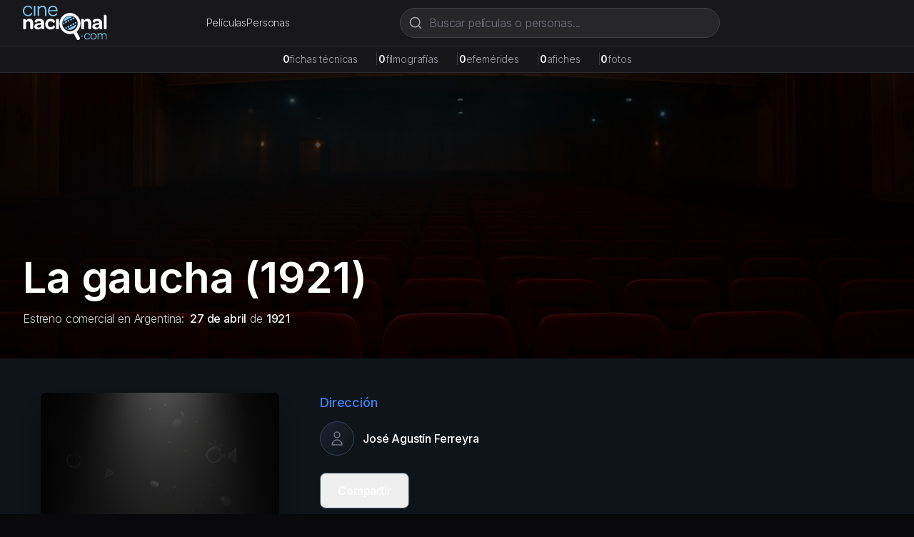

--- FILE ---
content_type: text/html; charset=utf-8
request_url: https://cinenacional.com/pelicula/la-gaucha
body_size: 7885
content:
<!DOCTYPE html><html lang="es"><head><meta charSet="utf-8"/><meta name="viewport" content="width=device-width, initial-scale=1"/><link rel="preload" as="image" href="/images/logo.svg" fetchPriority="high"/><link rel="preload" as="image" href="/images/poster-placeholder-dark.jpg"/><link rel="stylesheet" href="/_next/static/css/255eaa27c5b904f7.css" data-precedence="next"/><link rel="stylesheet" href="/_next/static/css/5a6571e34e52ad94.css" data-precedence="next"/><link rel="preload" as="script" fetchPriority="low" href="/_next/static/chunks/webpack-4e55f3979d859da2.js"/><script src="/_next/static/chunks/fd9d1056-38142047babd2fde.js" async=""></script><script src="/_next/static/chunks/2117-fcb3f38d54d53aac.js" async=""></script><script src="/_next/static/chunks/main-app-31c7029f623b0a9f.js" async=""></script><script src="/_next/static/chunks/2972-1dd9890ceb0b21b2.js" async=""></script><script src="/_next/static/chunks/9064-9ece3573b1fec6cd.js" async=""></script><script src="/_next/static/chunks/3145-d6c312f5759e1c15.js" async=""></script><script src="/_next/static/chunks/3893-6a9806fead608f15.js" async=""></script><script src="/_next/static/chunks/app/(site)/layout-22cb561b4d36e715.js" async=""></script><script async="" src="https://pagead2.googlesyndication.com/pagead/js/adsbygoogle.js?client=ca-pub-4540700730503978" crossorigin="anonymous"></script><script src="/_next/static/chunks/7119-8d85acef9921a94c.js" async=""></script><script src="/_next/static/chunks/8886-f21e938ae891129e.js" async=""></script><script src="/_next/static/chunks/3405-dcbe059eb0643846.js" async=""></script><script src="/_next/static/chunks/app/(site)/pelicula/%5Bslug%5D/page-9a64f5df544b8124.js" async=""></script><link rel="preload" href="https://www.googletagmanager.com/gtag/js?id=G-5SGTLPHYYX" as="script"/><title>La gaucha (1921) - cinenacional.com</title><meta name="description" content="La gaucha (1921). Película argentina."/><meta name="keywords" content="La gaucha, cine argentino, película argentina"/><meta name="robots" content="index, follow"/><meta name="googlebot" content="index, follow, max-video-preview:-1, max-image-preview:large, max-snippet:-1"/><meta name="google-adsense-account" content="ca-pub-4540700730503978"/><meta property="og:title" content="La gaucha"/><meta property="og:description" content="La gaucha (1921). Película argentina."/><meta property="og:type" content="video.movie"/><meta name="twitter:card" content="summary_large_image"/><meta name="twitter:title" content="La gaucha"/><meta name="twitter:description" content="La gaucha (1921). Película argentina."/><link rel="icon" href="/favicon.ico" sizes="48x48"/><link rel="icon" href="/favicon.svg" type="image/svg+xml"/><link rel="icon" href="/favicon-16x16.png" sizes="16x16" type="image/png"/><link rel="icon" href="/favicon-32x32.png" sizes="32x32" type="image/png"/><link rel="apple-touch-icon" href="/apple-touch-icon.png" sizes="180x180" type="image/png"/><meta name="next-size-adjust"/><script src="/_next/static/chunks/polyfills-42372ed130431b0a.js" noModule=""></script></head><body><html lang="es" class="h-full __variable_0fc2d1 __variable_13cef7"><head></head><body class="__className_0fc2d1 min-h-full flex flex-col bg-zinc-950 text-white"><header class="bg-zinc-900 border-b border-zinc-800 sticky top-0 z-40"><div class="max-w-7xl mx-auto px-4 sm:px-6 lg:px-8"><div class="flex items-center justify-between h-16 gap-4"><a class="flex items-center space-x-2 flex-shrink-0" href="/"><img alt="cinenacional.com" fetchPriority="high" width="180" height="40" decoding="async" data-nimg="1" class="h-10 sm:h-12 w-auto" style="color:transparent" src="/images/logo.svg"/></a><nav class="hidden sm:flex items-center gap-6"><a class="text-sm text-zinc-300 hover:text-white transition-colors" href="/listados/peliculas">Películas</a><a class="text-sm text-zinc-300 hover:text-white transition-colors" href="/listados/personas">Personas</a></nav><div class="hidden md:block flex-1 max-w-2xl mx-4"><div class="relative flex-1 max-w-md"><form><div class="relative"><svg xmlns="http://www.w3.org/2000/svg" width="24" height="24" viewBox="0 0 24 24" fill="none" stroke="currentColor" stroke-width="2" stroke-linecap="round" stroke-linejoin="round" class="lucide lucide-search absolute left-3 top-1/2 transform -translate-y-1/2 w-5 h-5 text-zinc-400 pointer-events-none" aria-hidden="true"><path d="m21 21-4.34-4.34"></path><circle cx="11" cy="11" r="8"></circle></svg><input type="text" placeholder="Buscar películas o personas..." class="w-full pl-10 pr-10 py-2 bg-zinc-800 border border-zinc-700 rounded-full text-white placeholder-zinc-500 focus:outline-none focus:ring-2 focus:ring-zinc-500 focus:border-transparent focus:bg-zinc-700 transition-all" value=""/></div></form></div></div></div><div class="md:hidden pb-3"><div class="relative flex-1 max-w-md"><form><div class="relative"><svg xmlns="http://www.w3.org/2000/svg" width="24" height="24" viewBox="0 0 24 24" fill="none" stroke="currentColor" stroke-width="2" stroke-linecap="round" stroke-linejoin="round" class="lucide lucide-search absolute left-3 top-1/2 transform -translate-y-1/2 w-5 h-5 text-zinc-400 pointer-events-none" aria-hidden="true"><path d="m21 21-4.34-4.34"></path><circle cx="11" cy="11" r="8"></circle></svg><input type="text" placeholder="Buscar películas o personas..." class="w-full pl-10 pr-10 py-2 bg-zinc-800 border border-zinc-700 rounded-full text-white placeholder-zinc-500 focus:outline-none focus:ring-2 focus:ring-zinc-500 focus:border-transparent focus:bg-zinc-700 transition-all" value=""/></div></form></div></div><nav class="sm:hidden flex items-center justify-center gap-6 pb-3"><a class="text-sm text-zinc-300 hover:text-white transition-colors" href="/listados/peliculas">Películas</a><a class="text-sm text-zinc-300 hover:text-white transition-colors" href="/listados/personas">Personas</a></nav></div></header><div class="bg-zinc-800/50 border-b border-zinc-700/50 relative z-30"><div class="max-w-7xl mx-auto px-4 sm:px-6 lg:px-8 py-2"><div class="flex flex-wrap items-center justify-center gap-3 sm:gap-6 text-xs sm:text-sm"><div class="flex items-baseline gap-1"><span class="font-semibold text-white">0</span><span class="text-zinc-400">fichas técnicas</span><span class="hidden sm:inline ml-6 text-zinc-700">|</span></div><div class="flex items-baseline gap-1"><span class="font-semibold text-white">0</span><span class="text-zinc-400">filmografías</span><span class="hidden sm:inline ml-6 text-zinc-700">|</span></div><div class="flex items-baseline gap-1"><span class="font-semibold text-white">0</span><span class="text-zinc-400">efemérides</span><span class="hidden sm:inline ml-6 text-zinc-700">|</span></div><div class="flex items-baseline gap-1"><span class="font-semibold text-white">0</span><span class="text-zinc-400">afiches</span><span class="hidden sm:inline ml-6 text-zinc-700">|</span></div><div class="flex items-baseline gap-1"><span class="font-semibold text-white">0</span><span class="text-zinc-400">fotos</span></div></div></div></div><main class="flex-grow"><!--$--><div class="bg-cine-dark text-white min-h-screen"><div class="relative min-h-[400px] overflow-hidden bg-[#0f1419]"><div class="relative flex items-center justify-center"><div class="w-full h-[400px] bg-cover bg-center" style="background-image:url(/images/background-placeholder.jpg);filter:brightness(0.3)"></div></div><div class="absolute bottom-0 left-0 right-0 z-10"><div class="max-w-7xl mx-auto px-4 sm:px-6 lg:px-8 pb-8 w-full"><h1 class="text-4xl md:text-5xl lg:text-6xl font-bold text-white mb-4 drop-shadow-lg">La gaucha<!-- --> (1921)</h1><p class="text-gray-300 mb-3 drop-shadow-md">Estreno comercial en Argentina:<a class="font-medium ml-2 text-gray-100 hover:text-cine-accent transition-colors" href="/efemerides/04-27">27 de abril</a><span> de </span><a class="font-medium text-gray-100 hover:text-cine-accent transition-colors" href="/listados/estrenos?period=1920s&amp;year=1921">1921</a></p><div class="flex flex-wrap items-center gap-4 text-gray-300 drop-shadow-md"></div></div></div></div><div class="bg-cine-dark"><div class="max-w-7xl mx-auto px-4 sm:px-6 lg:px-8 py-12"><div class="grid grid-cols-1 lg:grid-cols-3 gap-8"><div class="lg:col-span-1"><div class="flex justify-center"><div class="relative inline-block"><img src="/images/poster-placeholder-dark.jpg" alt="Poster de La gaucha" class="h-[500px] w-auto rounded-lg poster-shadow" style="filter:brightness(0.4)"/><div class="absolute bottom-4 right-4"><p class="text-gray-400/60 text-xs font-light tracking-wide">Afiche no disponible</p></div></div></div></div><div class="lg:col-span-2"><div class="space-y-6"><div class="flex flex-wrap gap-4"><button class="border border-gray-600 hover:border-cine-accent px-6 py-3 rounded-lg font-medium transition-colors text-white">Compartir</button></div></div></div></div></div></div><div class="max-w-7xl mx-auto px-4 sm:px-6 lg:px-8 py-12"><div class="grid grid-cols-1 lg:grid-cols-3 gap-8"><div class="lg:col-span-2"><h2 class="serif-heading text-2xl mb-6 text-white">Reparto y Equipo</h2><div class="mb-8"><h3 class="text-lg font-medium mb-4 text-cine-accent">Reparto Principal</h3><div class="grid grid-cols-2 md:grid-cols-3 gap-4"><div class="text-center"><a class="block group" href="/persona/lidia-liss"><div class="w-20 h-20 rounded-full person-placeholder mx-auto mb-2 group-hover:ring-2 group-hover:ring-cine-accent transition-all"><svg class="w-8 h-8 text-gray-500" fill="none" stroke="currentColor" viewBox="0 0 24 24"><path stroke-linecap="round" stroke-linejoin="round" stroke-width="1.5" d="M16 7a4 4 0 11-8 0 4 4 0 018 0zM12 14a7 7 0 00-7 7h14a7 7 0 00-7-7z"></path></svg></div><p class="font-medium text-white group-hover:text-cine-accent transition-colors">Lidia Liss</p></a><p class="text-sm text-gray-400">Marga, la gaucha</p></div><div class="text-center"><a class="block group" href="/persona/elena-guido"><div class="w-20 h-20 rounded-full person-placeholder mx-auto mb-2 group-hover:ring-2 group-hover:ring-cine-accent transition-all"><svg class="w-8 h-8 text-gray-500" fill="none" stroke="currentColor" viewBox="0 0 24 24"><path stroke-linecap="round" stroke-linejoin="round" stroke-width="1.5" d="M16 7a4 4 0 11-8 0 4 4 0 018 0zM12 14a7 7 0 00-7 7h14a7 7 0 00-7-7z"></path></svg></div><p class="font-medium text-white group-hover:text-cine-accent transition-colors">Elena Guido</p></a><p class="text-sm text-gray-400">Justiniana, la malquerida</p></div><div class="text-center"><a class="block group" href="/persona/elsa-rey"><div class="w-20 h-20 rounded-full person-placeholder mx-auto mb-2 group-hover:ring-2 group-hover:ring-cine-accent transition-all"><svg class="w-8 h-8 text-gray-500" fill="none" stroke="currentColor" viewBox="0 0 24 24"><path stroke-linecap="round" stroke-linejoin="round" stroke-width="1.5" d="M16 7a4 4 0 11-8 0 4 4 0 018 0zM12 14a7 7 0 00-7 7h14a7 7 0 00-7-7z"></path></svg></div><p class="font-medium text-white group-hover:text-cine-accent transition-colors">Elsa Rey</p></a><p class="text-sm text-gray-400">Rosita, la hija del capataz</p></div></div><div class="mt-6"><button class="text-cine-accent hover:text-blue-300 font-medium transition-colors flex items-center space-x-2"><span>Ver reparto completo (10 más)</span><svg class="w-4 h-4 transition-transform duration-200 " fill="none" stroke="currentColor" viewBox="0 0 24 24"><path stroke-linecap="round" stroke-linejoin="round" stroke-width="2" d="M19 9l-7 7-7-7"></path></svg></button></div></div><div><h3 class="text-lg font-medium mb-4 text-cine-accent">Equipo Técnico</h3><div class="grid grid-cols-1 md:grid-cols-2 gap-8 text-sm"><div class="space-y-4"><div><div><h4 class="text-gray-400 font-medium mb-2">Dirección</h4><div class="ml-4 space-y-1"><div class="flex flex-wrap items-baseline"><a class="text-white hover:text-cine-accent transition-colors" href="/persona/jose-agustin-ferreyra">José Agustín Ferreyra</a></div></div></div> </div><div><div><h4 class="text-gray-400 font-medium mb-2">Guión</h4><div class="ml-4 space-y-1"><div class="flex flex-wrap items-baseline"><a class="text-white hover:text-cine-accent transition-colors" href="/persona/jose-agustin-ferreyra">José Agustín Ferreyra</a></div><div class="flex flex-wrap items-baseline"><a class="text-white hover:text-cine-accent transition-colors" href="/persona/leopoldo-torres-rios">Leopoldo Torres Ríos</a></div></div></div> </div></div><div class="space-y-4"><div><div><h4 class="text-gray-400 font-medium mb-2">Dirección de Fotografía</h4><div class="ml-4 space-y-1"><div class="flex flex-wrap items-baseline"><a class="text-white hover:text-cine-accent transition-colors" href="/persona/roque-funes">Roque Funes</a></div></div></div> </div></div></div><div class="mt-6"><button class="text-cine-accent hover:text-blue-300 font-medium transition-colors flex items-center space-x-2"><span>Ver equipo técnico completo</span><svg class="w-4 h-4 transition-transform duration-200 " fill="none" stroke="currentColor" viewBox="0 0 24 24"><path stroke-linecap="round" stroke-linejoin="round" stroke-width="2" d="M19 9l-7 7-7-7"></path></svg></button></div></div></div><div class="lg:col-span-1"><div class="glass-effect rounded-lg p-6 space-y-6"><div><h3 class="text-lg font-medium mb-4 text-cine-accent">Información</h3><div class="space-y-3 text-sm"><div class="flex items-start"><span class="text-gray-400 w-32 flex-shrink-0">Año de producción:</span><span class="ml-2 text-white">1921</span></div><div class="flex justify-end mt-4 pt-3 border-t border-gray-700"><span class="ml-2 text-white">Blanco y Negro | Muda</span></div></div></div></div></div></div></div><div class="border-t border-gray-800"><div class="max-w-7xl mx-auto px-4 sm:px-6 lg:px-8 py-8"><p class="text-sm text-gray-500 mb-4">También te puede interesar</p></div></div></div><!--/$--></main><footer class="bg-zinc-900 border-t border-zinc-800 mt-auto"><div class="container mx-auto px-4 py-12"><div class="grid grid-cols-1 md:grid-cols-4 gap-8"><div class="col-span-1 md:col-span-4 text-center md:text-left"><a class="flex items-center space-x-2 text-white mb-4 justify-center md:justify-start" href="/"><img alt="cinenacional.com" fetchPriority="high" width="180" height="40" decoding="async" data-nimg="1" class="h-10 sm:h-12 w-auto" style="color:transparent" src="/images/logo.svg"/></a><p class="text-gray-400 text-sm mb-4">La base de datos más completa del cine argentino.</p><div class="flex space-x-4 justify-center md:justify-start"><a href="https://x.com/cinenacional" class="text-gray-400 hover:text-white transition-colors"><svg xmlns="http://www.w3.org/2000/svg" width="24" height="24" viewBox="0 0 24 24" fill="none" stroke="currentColor" stroke-width="2" stroke-linecap="round" stroke-linejoin="round" class="lucide lucide-x w-5 h-5" aria-hidden="true"><path d="M18 6 6 18"></path><path d="m6 6 12 12"></path></svg></a><a href="https://instagram.com/cinenacional" class="text-gray-400 hover:text-white transition-colors"><svg stroke="currentColor" fill="currentColor" stroke-width="0" viewBox="0 0 448 512" class="w-5 h-5" height="1em" width="1em" xmlns="http://www.w3.org/2000/svg"><path d="M224.1 141c-63.6 0-114.9 51.3-114.9 114.9s51.3 114.9 114.9 114.9S339 319.5 339 255.9 287.7 141 224.1 141zm0 189.6c-41.1 0-74.7-33.5-74.7-74.7s33.5-74.7 74.7-74.7 74.7 33.5 74.7 74.7-33.6 74.7-74.7 74.7zm146.4-194.3c0 14.9-12 26.8-26.8 26.8-14.9 0-26.8-12-26.8-26.8s12-26.8 26.8-26.8 26.8 12 26.8 26.8zm76.1 27.2c-1.7-35.9-9.9-67.7-36.2-93.9-26.2-26.2-58-34.4-93.9-36.2-37-2.1-147.9-2.1-184.9 0-35.8 1.7-67.6 9.9-93.9 36.1s-34.4 58-36.2 93.9c-2.1 37-2.1 147.9 0 184.9 1.7 35.9 9.9 67.7 36.2 93.9s58 34.4 93.9 36.2c37 2.1 147.9 2.1 184.9 0 35.9-1.7 67.7-9.9 93.9-36.2 26.2-26.2 34.4-58 36.2-93.9 2.1-37 2.1-147.8 0-184.8zM398.8 388c-7.8 19.6-22.9 34.7-42.6 42.6-29.5 11.7-99.5 9-132.1 9s-102.7 2.6-132.1-9c-19.6-7.8-34.7-22.9-42.6-42.6-11.7-29.5-9-99.5-9-132.1s-2.6-102.7 9-132.1c7.8-19.6 22.9-34.7 42.6-42.6 29.5-11.7 99.5-9 132.1-9s102.7-2.6 132.1 9c19.6 7.8 34.7 22.9 42.6 42.6 11.7 29.5 9 99.5 9 132.1s2.7 102.7-9 132.1z"></path></svg></a><a href="/cdn-cgi/l/email-protection#5e373038311e3d37303b303f3d3731303f32703d3133" class="text-gray-400 hover:text-white transition-colors"><svg xmlns="http://www.w3.org/2000/svg" width="24" height="24" viewBox="0 0 24 24" fill="none" stroke="currentColor" stroke-width="2" stroke-linecap="round" stroke-linejoin="round" class="lucide lucide-mail w-5 h-5" aria-hidden="true"><path d="m22 7-8.991 5.727a2 2 0 0 1-2.009 0L2 7"></path><rect x="2" y="4" width="20" height="16" rx="2"></rect></svg></a></div></div></div><div class="border-t border-zinc-800 mt-8 pt-8 text-center"><p class="text-gray-400 text-sm">© <!-- -->2026<!-- --> cinenacional.com. Todos los derechos reservados.</p></div></div></footer><div id="_rht_toaster" style="position:fixed;z-index:9999;top:16px;left:16px;right:16px;bottom:16px;pointer-events:none"></div><script data-cfasync="false" src="/cdn-cgi/scripts/5c5dd728/cloudflare-static/email-decode.min.js"></script><script src="/_next/static/chunks/webpack-4e55f3979d859da2.js" async=""></script></body></html><script>(self.__next_f=self.__next_f||[]).push([0]);self.__next_f.push([2,null])</script><script>self.__next_f.push([1,"1:HL[\"/_next/static/css/255eaa27c5b904f7.css\",\"style\"]\n2:HL[\"/_next/static/media/c7b4fd33734710f7-s.p.woff2\",\"font\",{\"crossOrigin\":\"\",\"type\":\"font/woff2\"}]\n3:HL[\"/_next/static/media/e400baae650c21fc-s.p.woff2\",\"font\",{\"crossOrigin\":\"\",\"type\":\"font/woff2\"}]\n4:HL[\"/_next/static/media/e4af272ccee01ff0-s.p.woff2\",\"font\",{\"crossOrigin\":\"\",\"type\":\"font/woff2\"}]\n5:HL[\"/_next/static/media/f388ce6667079c43-s.p.woff2\",\"font\",{\"crossOrigin\":\"\",\"type\":\"font/woff2\"}]\n6:HL[\"/_next/static/media/fc624604eae89eb3-s.p.woff2\",\"font\",{\"crossOrigin\":\"\",\"type\":\"font/woff2\"}]\n7:HL[\"/_next/static/css/5a6571e34e52ad94.css\",\"style\"]\n"])</script><script>self.__next_f.push([1,"8:I[2846,[],\"\"]\nb:I[4707,[],\"\"]\nd:I[6423,[],\"\"]\ne:I[8003,[\"2972\",\"static/chunks/2972-1dd9890ceb0b21b2.js\",\"9064\",\"static/chunks/9064-9ece3573b1fec6cd.js\",\"3145\",\"static/chunks/3145-d6c312f5759e1c15.js\",\"3893\",\"static/chunks/3893-6a9806fead608f15.js\",\"7457\",\"static/chunks/app/(site)/layout-22cb561b4d36e715.js\"],\"\"]\nf:I[3293,[\"2972\",\"static/chunks/2972-1dd9890ceb0b21b2.js\",\"9064\",\"static/chunks/9064-9ece3573b1fec6cd.js\",\"3145\",\"static/chunks/3145-d6c312f5759e1c15.js\",\"3893\",\"static/chunks/3893-6a9806fead608f15.js\",\"7457\",\"static/chunks/app/(site)/layout-22cb561b4d36e715.js\"],\"default\"]\n10:I[2354,[\"2972\",\"static/chunks/2972-1dd9890ceb0b21b2.js\",\"9064\",\"static/chunks/9064-9ece3573b1fec6cd.js\",\"3145\",\"static/chunks/3145-d6c312f5759e1c15.js\",\"3893\",\"static/chunks/3893-6a9806fead608f15.js\",\"7457\",\"static/chunks/app/(site)/layout-22cb561b4d36e715.js\"],\"default\"]\n11:I[1693,[\"2972\",\"static/chunks/2972-1dd9890ceb0b21b2.js\",\"9064\",\"static/chunks/9064-9ece3573b1fec6cd.js\",\"3145\",\"static/chunks/3145-d6c312f5759e1c15.js\",\"3893\",\"static/chunks/3893-6a9806fead608f15.js\",\"7457\",\"static/chunks/app/(site)/layout-22cb561b4d36e715.js\"],\"default\"]\n12:I[2972,[\"2972\",\"static/chunks/2972-1dd9890ceb0b21b2.js\",\"9064\",\"static/chunks/9064-9ece3573b1fec6cd.js\",\"3145\",\"static/chunks/3145-d6c312f5759e1c15.js\",\"3893\",\"static/chunks/3893-6a9806fead608f15.js\",\"7457\",\"static/chunks/app/(site)/layout-22cb561b4d36e715.js\"],\"\"]\n13:I[5878,[\"2972\",\"static/chunks/2972-1dd9890ceb0b21b2.js\",\"9064\",\"static/chunks/9064-9ece3573b1fec6cd.js\",\"3145\",\"static/chunks/3145-d6c312f5759e1c15.js\",\"3893\",\"static/chunks/3893-6a9806fead608f15.js\",\"7457\",\"static/chunks/app/(site)/layout-22cb561b4d36e715.js\"],\"Image\"]\n14:I[9064,[\"2972\",\"static/chunks/2972-1dd9890ceb0b21b2.js\",\"9064\",\"static/chunks/9064-9ece3573b1fec6cd.js\",\"3145\",\"static/chunks/3145-d6c312f5759e1c15.js\",\"3893\",\"static/chunks/3893-6a9806fead608f15.js\",\"7457\",\"static/chunks/app/(site)/layout-22cb561b4d36e715.js\"],\"Toaster\"]\n1a:I[1060,[],\"\"]\nc:[\"slug\",\"la-gaucha\",\"d\"]\n15:{\"fontFamily\":\"system-ui,\\\"Segoe UI\\\",R"])</script><script>self.__next_f.push([1,"oboto,Helvetica,Arial,sans-serif,\\\"Apple Color Emoji\\\",\\\"Segoe UI Emoji\\\"\",\"height\":\"100vh\",\"textAlign\":\"center\",\"display\":\"flex\",\"flexDirection\":\"column\",\"alignItems\":\"center\",\"justifyContent\":\"center\"}\n16:{\"display\":\"inline-block\",\"margin\":\"0 20px 0 0\",\"padding\":\"0 23px 0 0\",\"fontSize\":24,\"fontWeight\":500,\"verticalAlign\":\"top\",\"lineHeight\":\"49px\"}\n17:{\"display\":\"inline-block\"}\n18:{\"fontSize\":14,\"fontWeight\":400,\"lineHeight\":\"49px\",\"margin\":0}\n1b:[]\n"])</script><script>self.__next_f.push([1,"0:[\"$\",\"$L8\",null,{\"buildId\":\"2QWckv_AxhQuAzW4ibGUu\",\"assetPrefix\":\"\",\"urlParts\":[\"\",\"pelicula\",\"la-gaucha\"],\"initialTree\":[\"\",{\"children\":[\"(site)\",{\"children\":[\"pelicula\",{\"children\":[[\"slug\",\"la-gaucha\",\"d\"],{\"children\":[\"__PAGE__\",{}]}]}]}]},\"$undefined\",\"$undefined\",true],\"initialSeedData\":[\"\",{\"children\":[\"(site)\",{\"children\":[\"pelicula\",{\"children\":[[\"slug\",\"la-gaucha\",\"d\"],{\"children\":[\"__PAGE__\",{},[[\"$L9\",\"$La\",null],null],null]},[null,[\"$\",\"$Lb\",null,{\"parallelRouterKey\":\"children\",\"segmentPath\":[\"children\",\"(site)\",\"children\",\"pelicula\",\"children\",\"$c\",\"children\"],\"error\":\"$undefined\",\"errorStyles\":\"$undefined\",\"errorScripts\":\"$undefined\",\"template\":[\"$\",\"$Ld\",null,{}],\"templateStyles\":\"$undefined\",\"templateScripts\":\"$undefined\",\"notFound\":\"$undefined\",\"notFoundStyles\":\"$undefined\"}]],[[\"$\",\"div\",null,{\"className\":\"bg-gray-900 text-white min-h-screen flex items-center justify-center\",\"children\":[\"$\",\"div\",null,{\"className\":\"text-center\",\"children\":[[\"$\",\"div\",null,{\"className\":\"animate-spin rounded-full h-12 w-12 border-b-2 border-blue-400 mx-auto\"}],[\"$\",\"p\",null,{\"className\":\"mt-4 text-gray-400\",\"children\":\"Cargando...\"}]]}]}],[],[]]]},[null,[\"$\",\"$Lb\",null,{\"parallelRouterKey\":\"children\",\"segmentPath\":[\"children\",\"(site)\",\"children\",\"pelicula\",\"children\"],\"error\":\"$undefined\",\"errorStyles\":\"$undefined\",\"errorScripts\":\"$undefined\",\"template\":[\"$\",\"$Ld\",null,{}],\"templateStyles\":\"$undefined\",\"templateScripts\":\"$undefined\",\"notFound\":\"$undefined\",\"notFoundStyles\":\"$undefined\"}]],null]},[[[[\"$\",\"link\",\"0\",{\"rel\":\"stylesheet\",\"href\":\"/_next/static/css/5a6571e34e52ad94.css\",\"precedence\":\"next\",\"crossOrigin\":\"$undefined\"}]],[\"$\",\"html\",null,{\"lang\":\"es\",\"className\":\"h-full __variable_0fc2d1 __variable_13cef7\",\"children\":[[\"$\",\"head\",null,{\"children\":[\"$\",\"script\",null,{\"async\":true,\"src\":\"https://pagead2.googlesyndication.com/pagead/js/adsbygoogle.js?client=ca-pub-4540700730503978\",\"crossOrigin\":\"anonymous\"}]}],[\"$\",\"body\",null,{\"className\":\"__className_0fc2d1 min-h-full flex flex-col bg-zinc-950 text-white\",\"children\":[[[\"$\",\"$Le\",null,{\"src\":\"https://www.googletagmanager.com/gtag/js?id=G-5SGTLPHYYX\",\"strategy\":\"afterInteractive\"}],[\"$\",\"$Le\",null,{\"id\":\"google-analytics\",\"strategy\":\"afterInteractive\",\"children\":\"\\n                window.dataLayer = window.dataLayer || [];\\n                function gtag(){dataLayer.push(arguments);}\\n                gtag('js', new Date());\\n                gtag('config', 'G-5SGTLPHYYX', {\\n                  page_path: window.location.pathname,\\n                });\\n              \"}]],[\"$\",\"$Lf\",null,{}],[\"$\",\"$L10\",null,{}],[\"$\",\"$L11\",null,{}],[\"$\",\"main\",null,{\"className\":\"flex-grow\",\"children\":[\"$\",\"$Lb\",null,{\"parallelRouterKey\":\"children\",\"segmentPath\":[\"children\",\"(site)\",\"children\"],\"error\":\"$undefined\",\"errorStyles\":\"$undefined\",\"errorScripts\":\"$undefined\",\"template\":[\"$\",\"$Ld\",null,{}],\"templateStyles\":\"$undefined\",\"templateScripts\":\"$undefined\",\"notFound\":[[\"$\",\"title\",null,{\"children\":\"404: This page could not be found.\"}],[\"$\",\"div\",null,{\"style\":{\"fontFamily\":\"system-ui,\\\"Segoe UI\\\",Roboto,Helvetica,Arial,sans-serif,\\\"Apple Color Emoji\\\",\\\"Segoe UI Emoji\\\"\",\"height\":\"100vh\",\"textAlign\":\"center\",\"display\":\"flex\",\"flexDirection\":\"column\",\"alignItems\":\"center\",\"justifyContent\":\"center\"},\"children\":[\"$\",\"div\",null,{\"children\":[[\"$\",\"style\",null,{\"dangerouslySetInnerHTML\":{\"__html\":\"body{color:#000;background:#fff;margin:0}.next-error-h1{border-right:1px solid rgba(0,0,0,.3)}@media (prefers-color-scheme:dark){body{color:#fff;background:#000}.next-error-h1{border-right:1px solid rgba(255,255,255,.3)}}\"}}],[\"$\",\"h1\",null,{\"className\":\"next-error-h1\",\"style\":{\"display\":\"inline-block\",\"margin\":\"0 20px 0 0\",\"padding\":\"0 23px 0 0\",\"fontSize\":24,\"fontWeight\":500,\"verticalAlign\":\"top\",\"lineHeight\":\"49px\"},\"children\":\"404\"}],[\"$\",\"div\",null,{\"style\":{\"display\":\"inline-block\"},\"children\":[\"$\",\"h2\",null,{\"style\":{\"fontSize\":14,\"fontWeight\":400,\"lineHeight\":\"49px\",\"margin\":0},\"children\":\"This page could not be found.\"}]}]]}]}]],\"notFoundStyles\":[]}]}],[\"$\",\"footer\",null,{\"className\":\"bg-zinc-900 border-t border-zinc-800 mt-auto\",\"children\":[\"$\",\"div\",null,{\"className\":\"container mx-auto px-4 py-12\",\"children\":[[\"$\",\"div\",null,{\"className\":\"grid grid-cols-1 md:grid-cols-4 gap-8\",\"children\":[\"$\",\"div\",null,{\"className\":\"col-span-1 md:col-span-4 text-center md:text-left\",\"children\":[[\"$\",\"$L12\",null,{\"href\":\"/\",\"className\":\"flex items-center space-x-2 text-white mb-4 justify-center md:justify-start\",\"children\":[\"$\",\"$L13\",null,{\"src\":\"/images/logo.svg\",\"alt\":\"cinenacional.com\",\"width\":180,\"height\":40,\"className\":\"h-10 sm:h-12 w-auto\",\"priority\":true}]}],[\"$\",\"p\",null,{\"className\":\"text-gray-400 text-sm mb-4\",\"children\":\"La base de datos más completa del cine argentino.\"}],[\"$\",\"div\",null,{\"className\":\"flex space-x-4 justify-center md:justify-start\",\"children\":[[\"$\",\"a\",null,{\"href\":\"https://x.com/cinenacional\",\"className\":\"text-gray-400 hover:text-white transition-colors\",\"children\":[\"$\",\"svg\",null,{\"xmlns\":\"http://www.w3.org/2000/svg\",\"width\":24,\"height\":24,\"viewBox\":\"0 0 24 24\",\"fill\":\"none\",\"stroke\":\"currentColor\",\"strokeWidth\":2,\"strokeLinecap\":\"round\",\"strokeLinejoin\":\"round\",\"className\":\"lucide lucide-x w-5 h-5\",\"aria-hidden\":\"true\",\"children\":[[\"$\",\"path\",\"1bl5f8\",{\"d\":\"M18 6 6 18\"}],[\"$\",\"path\",\"d8bk6v\",{\"d\":\"m6 6 12 12\"}],\"$undefined\"]}]}],[\"$\",\"a\",null,{\"href\":\"https://instagram.com/cinenacional\",\"className\":\"text-gray-400 hover:text-white transition-colors\",\"children\":[\"$\",\"svg\",null,{\"stroke\":\"currentColor\",\"fill\":\"currentColor\",\"strokeWidth\":\"0\",\"viewBox\":\"0 0 448 512\",\"className\":\"w-5 h-5\",\"children\":[\"$undefined\",[[\"$\",\"path\",\"0\",{\"d\":\"M224.1 141c-63.6 0-114.9 51.3-114.9 114.9s51.3 114.9 114.9 114.9S339 319.5 339 255.9 287.7 141 224.1 141zm0 189.6c-41.1 0-74.7-33.5-74.7-74.7s33.5-74.7 74.7-74.7 74.7 33.5 74.7 74.7-33.6 74.7-74.7 74.7zm146.4-194.3c0 14.9-12 26.8-26.8 26.8-14.9 0-26.8-12-26.8-26.8s12-26.8 26.8-26.8 26.8 12 26.8 26.8zm76.1 27.2c-1.7-35.9-9.9-67.7-36.2-93.9-26.2-26.2-58-34.4-93.9-36.2-37-2.1-147.9-2.1-184.9 0-35.8 1.7-67.6 9.9-93.9 36.1s-34.4 58-36.2 93.9c-2.1 37-2.1 147.9 0 184.9 1.7 35.9 9.9 67.7 36.2 93.9s58 34.4 93.9 36.2c37 2.1 147.9 2.1 184.9 0 35.9-1.7 67.7-9.9 93.9-36.2 26.2-26.2 34.4-58 36.2-93.9 2.1-37 2.1-147.8 0-184.8zM398.8 388c-7.8 19.6-22.9 34.7-42.6 42.6-29.5 11.7-99.5 9-132.1 9s-102.7 2.6-132.1-9c-19.6-7.8-34.7-22.9-42.6-42.6-11.7-29.5-9-99.5-9-132.1s-2.6-102.7 9-132.1c7.8-19.6 22.9-34.7 42.6-42.6 29.5-11.7 99.5-9 132.1-9s102.7-2.6 132.1 9c19.6 7.8 34.7 22.9 42.6 42.6 11.7 29.5 9 99.5 9 132.1s2.7 102.7-9 132.1z\",\"children\":[]}]]],\"style\":{\"color\":\"$undefined\"},\"height\":\"1em\",\"width\":\"1em\",\"xmlns\":\"http://www.w3.org/2000/svg\"}]}],[\"$\",\"a\",null,{\"href\":\"mailto:info@cinenacional.com\",\"className\":\"text-gray-400 hover:text-white transition-colors\",\"children\":[\"$\",\"svg\",null,{\"xmlns\":\"http://www.w3.org/2000/svg\",\"width\":24,\"height\":24,\"viewBox\":\"0 0 24 24\",\"fill\":\"none\",\"stroke\":\"currentColor\",\"strokeWidth\":2,\"strokeLinecap\":\"round\",\"strokeLinejoin\":\"round\",\"className\":\"lucide lucide-mail w-5 h-5\",\"aria-hidden\":\"true\",\"children\":[[\"$\",\"path\",\"132q7q\",{\"d\":\"m22 7-8.991 5.727a2 2 0 0 1-2.009 0L2 7\"}],[\"$\",\"rect\",\"izxlao\",{\"x\":\"2\",\"y\":\"4\",\"width\":\"20\",\"height\":\"16\",\"rx\":\"2\"}],\"$undefined\"]}]}]]}]]}]}],[\"$\",\"div\",null,{\"className\":\"border-t border-zinc-800 mt-8 pt-8 text-center\",\"children\":[\"$\",\"p\",null,{\"className\":\"text-gray-400 text-sm\",\"children\":[\"© \",2026,\" cinenacional.com. Todos los derechos reservados.\"]}]}]]}]}],[\"$\",\"$L14\",null,{\"position\":\"top-right\",\"toastOptions\":{\"duration\":4000,\"style\":{\"background\":\"#363636\",\"color\":\"#fff\"},\"success\":{\"style\":{\"background\":\"#10b981\"}},\"error\":{\"style\":{\"background\":\"#ef4444\"}}}}]]}]]}]],null],null]},[[[[\"$\",\"link\",\"0\",{\"rel\":\"stylesheet\",\"href\":\"/_next/static/css/255eaa27c5b904f7.css\",\"precedence\":\"next\",\"crossOrigin\":\"$undefined\"}]],[\"$\",\"html\",null,{\"lang\":\"es\",\"children\":[\"$\",\"body\",null,{\"children\":[\"$\",\"$Lb\",null,{\"parallelRouterKey\":\"children\",\"segmentPath\":[\"children\"],\"error\":\"$undefined\",\"errorStyles\":\"$undefined\",\"errorScripts\":\"$undefined\",\"template\":[\"$\",\"$Ld\",null,{}],\"templateStyles\":\"$undefined\",\"templateScripts\":\"$undefined\",\"notFound\":[[\"$\",\"title\",null,{\"children\":\"404: This page could not be found.\"}],[\"$\",\"div\",null,{\"style\":\"$15\",\"children\":[\"$\",\"div\",null,{\"children\":[[\"$\",\"style\",null,{\"dangerouslySetInnerHTML\":{\"__html\":\"body{color:#000;background:#fff;margin:0}.next-error-h1{border-right:1px solid rgba(0,0,0,.3)}@media (prefers-color-scheme:dark){body{color:#fff;background:#000}.next-error-h1{border-right:1px solid rgba(255,255,255,.3)}}\"}}],[\"$\",\"h1\",null,{\"className\":\"next-error-h1\",\"style\":\"$16\",\"children\":\"404\"}],[\"$\",\"div\",null,{\"style\":\"$17\",\"children\":[\"$\",\"h2\",null,{\"style\":\"$18\",\"children\":\"This page could not be found.\"}]}]]}]}]],\"notFoundStyles\":[]}]}]}]],null],null],\"couldBeIntercepted\":false,\"initialHead\":[null,\"$L19\"],\"globalErrorComponent\":\"$1a\",\"missingSlots\":\"$W1b\"}]\n"])</script><script>self.__next_f.push([1,"1c:I[9172,[\"2972\",\"static/chunks/2972-1dd9890ceb0b21b2.js\",\"7119\",\"static/chunks/7119-8d85acef9921a94c.js\",\"8886\",\"static/chunks/8886-f21e938ae891129e.js\",\"3405\",\"static/chunks/3405-dcbe059eb0643846.js\",\"8209\",\"static/chunks/app/(site)/pelicula/%5Bslug%5D/page-9a64f5df544b8124.js\"],\"MoviePageClient\"]\n"])</script><script>self.__next_f.push([1,"a:[\"$\",\"$L1c\",null,{\"movie\":{\"id\":2549,\"slug\":\"la-gaucha\",\"title\":\"La gaucha\",\"year\":1921,\"releaseYear\":1921,\"releaseMonth\":4,\"releaseDay\":27,\"duration\":0,\"durationSeconds\":0,\"synopsis\":null,\"posterUrl\":null,\"trailerUrl\":null,\"soundType\":\"Muda\",\"stage\":\"COMPLETA\",\"dataCompleteness\":\"BASIC_PRESS_KIT\",\"notes\":null,\"tagline\":null,\"imdbId\":null,\"metaDescription\":null,\"metaKeywords\":[],\"genres\":[],\"cast\":[{\"characterName\":\"Marga, la gaucha\",\"isPrincipal\":false,\"billingOrder\":1,\"alternativeNameId\":null,\"alternativeName\":null,\"person\":{\"id\":138582,\"slug\":\"lidia-liss\",\"firstName\":\"Lidia\",\"lastName\":\"Liss\",\"realName\":null,\"photoUrl\":null,\"gender\":\"FEMALE\"}},{\"characterName\":\"Justiniana, la malquerida\",\"isPrincipal\":false,\"billingOrder\":2,\"alternativeNameId\":null,\"alternativeName\":null,\"person\":{\"id\":138570,\"slug\":\"elena-guido\",\"firstName\":\"Elena\",\"lastName\":\"Guido\",\"realName\":null,\"photoUrl\":null,\"gender\":\"FEMALE\"}},{\"characterName\":\"Rosita, la hija del capataz\",\"isPrincipal\":false,\"billingOrder\":3,\"alternativeNameId\":null,\"alternativeName\":null,\"person\":{\"id\":138569,\"slug\":\"elsa-rey\",\"firstName\":\"Elsa\",\"lastName\":\"Rey\",\"realName\":null,\"photoUrl\":null,\"gender\":\"FEMALE\"}},{\"characterName\":\"Judith, la víctima\",\"isPrincipal\":false,\"billingOrder\":4,\"alternativeNameId\":null,\"alternativeName\":null,\"person\":{\"id\":138580,\"slug\":\"yolanda-de-maintenon\",\"firstName\":\"Yolanda\",\"lastName\":\"de Maintenon\",\"realName\":null,\"photoUrl\":null,\"gender\":\"FEMALE\"}},{\"characterName\":\"Una mujer, otra víctima\",\"isPrincipal\":false,\"billingOrder\":5,\"alternativeNameId\":null,\"alternativeName\":null,\"person\":{\"id\":138568,\"slug\":\"maria-halm\",\"firstName\":\"María\",\"lastName\":\"Halm\",\"realName\":null,\"photoUrl\":null,\"gender\":\"FEMALE\"}},{\"characterName\":\"Juanita, la ardilla\",\"isPrincipal\":false,\"billingOrder\":6,\"alternativeNameId\":null,\"alternativeName\":null,\"person\":{\"id\":138567,\"slug\":\"rosa-guido\",\"firstName\":\"Rosa\",\"lastName\":\"Guido\",\"realName\":null,\"photoUrl\":null,\"gender\":\"FEMALE\"}},{\"characterName\":\"José María, el peón de campo\",\"isPrincipal\":false,\"billingOrder\":7,\"alternativeNameId\":null,\"alternativeName\":null,\"person\":{\"id\":138575,\"slug\":\"jorge-lafuente\",\"firstName\":\"Jorge\",\"lastName\":\"Lafuente\",\"realName\":null,\"photoUrl\":null,\"gender\":\"MALE\"}},{\"characterName\":\"Ernesto Valvi, el hijo del patrón\",\"isPrincipal\":false,\"billingOrder\":8,\"alternativeNameId\":null,\"alternativeName\":null,\"person\":{\"id\":138574,\"slug\":\"enrique-parigi\",\"firstName\":\"Enrique\",\"lastName\":\"Parigi\",\"realName\":null,\"photoUrl\":null,\"gender\":\"MALE\"}},{\"characterName\":\"Lamento, el trovador del pago\",\"isPrincipal\":false,\"billingOrder\":9,\"alternativeNameId\":null,\"alternativeName\":null,\"person\":{\"id\":154526,\"slug\":\"alvaro-escobar\",\"firstName\":\"Álvaro\",\"lastName\":\"Escobar\",\"realName\":null,\"photoUrl\":null,\"gender\":\"MALE\"}},{\"characterName\":\"Juancho, el buen muchacho\",\"isPrincipal\":false,\"billingOrder\":10,\"alternativeNameId\":null,\"alternativeName\":null,\"person\":{\"id\":147280,\"slug\":\"armando-barbe\",\"firstName\":\"Armando\",\"lastName\":\"Barbé\",\"realName\":null,\"photoUrl\":null,\"gender\":\"MALE\"}},{\"characterName\":\"Don Pablo, el capataz\",\"isPrincipal\":false,\"billingOrder\":11,\"alternativeNameId\":null,\"alternativeName\":null,\"person\":{\"id\":138573,\"slug\":\"jose-pla\",\"firstName\":\"José\",\"lastName\":\"Plá\",\"realName\":null,\"photoUrl\":null,\"gender\":\"MALE\"}},{\"characterName\":\"Jorgito, el impecable\",\"isPrincipal\":false,\"billingOrder\":12,\"alternativeNameId\":null,\"alternativeName\":null,\"person\":{\"id\":138566,\"slug\":\"eduardo-leal-pizano\",\"firstName\":\"Eduardo\",\"lastName\":\"Leal Pizano\",\"realName\":null,\"photoUrl\":null,\"gender\":\"MALE\"}},{\"characterName\":\"Don Braulio, tata viejo\",\"isPrincipal\":false,\"billingOrder\":13,\"alternativeNameId\":null,\"alternativeName\":null,\"person\":{\"id\":138565,\"slug\":\"antonio-magaton\",\"firstName\":\"Antonio\",\"lastName\":\"Magatón\",\"realName\":null,\"photoUrl\":null,\"gender\":\"MALE\"}}],\"crew\":[{\"roleId\":3,\"billingOrder\":1,\"alternativeNameId\":null,\"alternativeName\":null,\"person\":{\"id\":157018,\"slug\":\"jose-agustin-ferreyra\",\"firstName\":\"José Agustín\",\"lastName\":\"Ferreyra\",\"realName\":null,\"gender\":\"MALE\"},\"role\":{\"id\":3,\"name\":\"Guionista\",\"department\":\"GUION\"}},{\"roleId\":2,\"billingOrder\":1,\"alternativeNameId\":null,\"alternativeName\":null,\"person\":{\"id\":157018,\"slug\":\"jose-agustin-ferreyra\",\"firstName\":\"José Agustín\",\"lastName\":\"Ferreyra\",\"realName\":null,\"gender\":\"MALE\"},\"role\":{\"id\":2,\"name\":\"Director\",\"department\":\"DIRECCION\"}},{\"roleId\":689,\"billingOrder\":1,\"alternativeNameId\":null,\"alternativeName\":null,\"person\":{\"id\":157018,\"slug\":\"jose-agustin-ferreyra\",\"firstName\":\"José Agustín\",\"lastName\":\"Ferreyra\",\"realName\":null,\"gender\":\"MALE\"},\"role\":{\"id\":689,\"name\":\"Producción\",\"department\":\"PRODUCCION\"}},{\"roleId\":526,\"billingOrder\":1,\"alternativeNameId\":null,\"alternativeName\":null,\"person\":{\"id\":158105,\"slug\":\"roque-funes\",\"firstName\":\"Roque\",\"lastName\":\"Funes\",\"realName\":null,\"gender\":\"MALE\"},\"role\":{\"id\":526,\"name\":\"Fotografía\",\"department\":\"FOTOGRAFIA\"}},{\"roleId\":834,\"billingOrder\":1,\"alternativeNameId\":null,\"alternativeName\":null,\"person\":{\"id\":157018,\"slug\":\"jose-agustin-ferreyra\",\"firstName\":\"José Agustín\",\"lastName\":\"Ferreyra\",\"realName\":null,\"gender\":\"MALE\"},\"role\":{\"id\":834,\"name\":\"Escenografía\",\"department\":\"ARTE\"}},{\"roleId\":3,\"billingOrder\":2,\"alternativeNameId\":null,\"alternativeName\":null,\"person\":{\"id\":158690,\"slug\":\"leopoldo-torres-rios\",\"firstName\":\"Leopoldo\",\"lastName\":\"Torres Ríos\",\"realName\":null,\"gender\":\"MALE\"},\"role\":{\"id\":3,\"name\":\"Guionista\",\"department\":\"GUION\"}},{\"roleId\":272,\"billingOrder\":2,\"alternativeNameId\":null,\"alternativeName\":null,\"person\":{\"id\":158668,\"slug\":\"carlos-torres-rios\",\"firstName\":\"Carlos\",\"lastName\":\"Torres Ríos\",\"realName\":null,\"gender\":\"MALE\"},\"role\":{\"id\":272,\"name\":\"Cámara\",\"department\":\"FOTOGRAFIA\"}},{\"roleId\":689,\"billingOrder\":2,\"alternativeNameId\":null,\"alternativeName\":null,\"person\":{\"id\":158690,\"slug\":\"leopoldo-torres-rios\",\"firstName\":\"Leopoldo\",\"lastName\":\"Torres Ríos\",\"realName\":null,\"gender\":\"MALE\"},\"role\":{\"id\":689,\"name\":\"Producción\",\"department\":\"PRODUCCION\"}},{\"roleId\":689,\"billingOrder\":3,\"alternativeNameId\":null,\"alternativeName\":null,\"person\":{\"id\":158668,\"slug\":\"carlos-torres-rios\",\"firstName\":\"Carlos\",\"lastName\":\"Torres Ríos\",\"realName\":null,\"gender\":\"MALE\"},\"role\":{\"id\":689,\"name\":\"Producción\",\"department\":\"PRODUCCION\"}},{\"roleId\":254,\"billingOrder\":3,\"alternativeNameId\":null,\"alternativeName\":null,\"person\":{\"id\":158105,\"slug\":\"roque-funes\",\"firstName\":\"Roque\",\"lastName\":\"Funes\",\"realName\":null,\"gender\":\"MALE\"},\"role\":{\"id\":254,\"name\":\"Ayudante de fotografía\",\"department\":\"FOTOGRAFIA\"}}],\"movieCountries\":[],\"themes\":[],\"rating\":null,\"colorType\":{\"id\":2,\"name\":\"Blanco y Negro\",\"category\":\"BLACK_AND_WHITE\"},\"productionCompanies\":[],\"distributionCompanies\":[],\"screenings\":[],\"images\":[],\"_count\":{\"images\":0,\"videos\":0,\"alternativeTitles\":0,\"links\":0,\"awards\":0,\"screenings\":0},\"hasImages\":false,\"hasVideos\":false,\"hasAlternativeTitles\":false,\"hasLinks\":false,\"hasAwards\":false,\"imageCount\":0,\"videoCount\":0},\"displayYear\":1921,\"totalDuration\":0,\"durationSeconds\":0,\"genres\":[],\"themes\":[],\"countries\":[],\"rating\":null,\"colorType\":{\"id\":2,\"name\":\"Blanco y Negro\"},\"soundType\":\"Muda\",\"mainCast\":[{\"name\":\"Lidia Liss\",\"character\":\"Marga, la gaucha\",\"isPrincipal\":false,\"billingOrder\":1,\"personId\":138582,\"personSlug\":\"lidia-liss\",\"image\":\"$undefined\",\"creditedAs\":null,\"gender\":\"FEMALE\"},{\"name\":\"Elena Guido\",\"character\":\"Justiniana, la malquerida\",\"isPrincipal\":false,\"billingOrder\":2,\"personId\":138570,\"personSlug\":\"elena-guido\",\"image\":\"$undefined\",\"creditedAs\":null,\"gender\":\"FEMALE\"},{\"name\":\"Elsa Rey\",\"character\":\"Rosita, la hija del capataz\",\"isPrincipal\":false,\"billingOrder\":3,\"personId\":138569,\"personSlug\":\"elsa-rey\",\"image\":\"$undefined\",\"creditedAs\":null,\"gender\":\"FEMALE\"}],\"fullCast\":[{\"name\":\"Yolanda de Maintenon\",\"character\":\"Judith, la víctima\",\"isPrincipal\":false,\"billingOrder\":4,\"personId\":138580,\"personSlug\":\"yolanda-de-maintenon\",\"image\":\"$undefined\",\"creditedAs\":null,\"gender\":\"FEMALE\"},{\"name\":\"María Halm\",\"character\":\"Una mujer, otra víctima\",\"isPrincipal\":false,\"billingOrder\":5,\"personId\":138568,\"personSlug\":\"maria-halm\",\"image\":\"$undefined\",\"creditedAs\":null,\"gender\":\"FEMALE\"},{\"name\":\"Rosa Guido\",\"character\":\"Juanita, la ardilla\",\"isPrincipal\":false,\"billingOrder\":6,\"personId\":138567,\"personSlug\":\"rosa-guido\",\"image\":\"$undefined\",\"creditedAs\":null,\"gender\":\"FEMALE\"},{\"name\":\"Jorge Lafuente\",\"character\":\"José María, el peón de campo\",\"isPrincipal\":false,\"billingOrder\":7,\"personId\":138575,\"personSlug\":\"jorge-lafuente\",\"image\":\"$undefined\",\"creditedAs\":null,\"gender\":\"MALE\"},{\"name\":\"Enrique Parigi\",\"character\":\"Ernesto Valvi, el hijo del patrón\",\"isPrincipal\":false,\"billingOrder\":8,\"personId\":138574,\"personSlug\":\"enrique-parigi\",\"image\":\"$undefined\",\"creditedAs\":null,\"gender\":\"MALE\"},{\"name\":\"Álvaro Escobar\",\"character\":\"Lamento, el trovador del pago\",\"isPrincipal\":false,\"billingOrder\":9,\"personId\":154526,\"personSlug\":\"alvaro-escobar\",\"image\":\"$undefined\",\"creditedAs\":null,\"gender\":\"MALE\"},{\"name\":\"Armando Barbé\",\"character\":\"Juancho, el buen muchacho\",\"isPrincipal\":false,\"billingOrder\":10,\"personId\":147280,\"personSlug\":\"armando-barbe\",\"image\":\"$undefined\",\"creditedAs\":null,\"gender\":\"MALE\"},{\"name\":\"José Plá\",\"character\":\"Don Pablo, el capataz\",\"isPrincipal\":false,\"billingOrder\":11,\"personId\":138573,\"personSlug\":\"jose-pla\",\"image\":\"$undefined\",\"creditedAs\":null,\"gender\":\"MALE\"},{\"name\":\"Eduardo Leal Pizano\",\"character\":\"Jorgito, el impecable\",\"isPrincipal\":false,\"billingOrder\":12,\"personId\":138566,\"personSlug\":\"eduardo-leal-pizano\",\"image\":\"$undefined\",\"creditedAs\":null,\"gender\":\"MALE\"},{\"name\":\"Antonio Magatón\",\"character\":\"Don Braulio, tata viejo\",\"isPrincipal\":false,\"billingOrder\":13,\"personId\":138565,\"personSlug\":\"antonio-magaton\",\"image\":\"$undefined\",\"creditedAs\":null,\"gender\":\"MALE\"}],\"basicCrew\":{\"Dirección\":[{\"name\":\"José Agustín Ferreyra\",\"role\":\"Director\",\"personSlug\":\"jose-agustin-ferreyra\",\"creditedAs\":null,\"gender\":\"MALE\"}],\"Guión\":[{\"name\":\"José Agustín Ferreyra\",\"role\":\"Guionista\",\"personSlug\":\"jose-agustin-ferreyra\",\"creditedAs\":null,\"gender\":\"MALE\"},{\"name\":\"Leopoldo Torres Ríos\",\"role\":\"Guionista\",\"personSlug\":\"leopoldo-torres-rios\",\"creditedAs\":null,\"gender\":\"MALE\"}],\"Dirección de Fotografía\":[{\"name\":\"Roque Funes\",\"role\":\"Fotografía\",\"personSlug\":\"roque-funes\",\"creditedAs\":null,\"gender\":\"MALE\"}]},\"fullCrew\":{\"ARTE\":[{\"name\":\"José Agustín Ferreyra\",\"role\":\"Escenografía\",\"personSlug\":\"jose-agustin-ferreyra\",\"creditedAs\":null,\"gender\":\"MALE\"}],\"DIRECCION\":[{\"name\":\"José Agustín Ferreyra\",\"role\":\"Director\",\"personSlug\":\"jose-agustin-ferreyra\",\"creditedAs\":null,\"gender\":\"MALE\"}],\"FOTOGRAFIA\":[{\"name\":\"Roque Funes\",\"role\":\"Fotografía\",\"personSlug\":\"roque-funes\",\"creditedAs\":null,\"gender\":\"MALE\"},{\"name\":\"Carlos Torres Ríos\",\"role\":\"Cámara\",\"personSlug\":\"carlos-torres-rios\",\"creditedAs\":null,\"gender\":\"MALE\"},{\"name\":\"Roque Funes\",\"role\":\"Ayudante de fotografía\",\"personSlug\":\"roque-funes\",\"creditedAs\":null,\"gender\":\"MALE\"}],\"GUION\":[{\"name\":\"José Agustín Ferreyra\",\"role\":\"Guionista\",\"personSlug\":\"jose-agustin-ferreyra\",\"creditedAs\":null,\"gender\":\"MALE\"},{\"name\":\"Leopoldo Torres Ríos\",\"role\":\"Guionista\",\"personSlug\":\"leopoldo-torres-rios\",\"creditedAs\":null,\"gender\":\"MALE\"}],\"PRODUCCION\":[{\"name\":\"José Agustín Ferreyra\",\"role\":\"Producción\",\"personSlug\":\"jose-agustin-ferreyra\",\"creditedAs\":null,\"gender\":\"MALE\"},{\"name\":\"Leopoldo Torres Ríos\",\"role\":\"Producción\",\"personSlug\":\"leopoldo-torres-rios\",\"creditedAs\":null,\"gender\":\"MALE\"},{\"name\":\"Carlos Torres Ríos\",\"role\":\"Producción\",\"personSlug\":\"carlos-torres-rios\",\"creditedAs\":null,\"gender\":\"MALE\"}]},\"premiereVenues\":\"\",\"releaseDate\":{\"day\":27,\"month\":4,\"year\":1921},\"heroBackgroundImage\":null,\"galleryImages\":[]}]\n"])</script><script>self.__next_f.push([1,"19:[[\"$\",\"meta\",\"0\",{\"name\":\"viewport\",\"content\":\"width=device-width, initial-scale=1\"}],[\"$\",\"meta\",\"1\",{\"charSet\":\"utf-8\"}],[\"$\",\"title\",\"2\",{\"children\":\"La gaucha (1921) - cinenacional.com\"}],[\"$\",\"meta\",\"3\",{\"name\":\"description\",\"content\":\"La gaucha (1921). Película argentina.\"}],[\"$\",\"meta\",\"4\",{\"name\":\"keywords\",\"content\":\"La gaucha, cine argentino, película argentina\"}],[\"$\",\"meta\",\"5\",{\"name\":\"robots\",\"content\":\"index, follow\"}],[\"$\",\"meta\",\"6\",{\"name\":\"googlebot\",\"content\":\"index, follow, max-video-preview:-1, max-image-preview:large, max-snippet:-1\"}],[\"$\",\"meta\",\"7\",{\"name\":\"google-adsense-account\",\"content\":\"ca-pub-4540700730503978\"}],[\"$\",\"meta\",\"8\",{\"property\":\"og:title\",\"content\":\"La gaucha\"}],[\"$\",\"meta\",\"9\",{\"property\":\"og:description\",\"content\":\"La gaucha (1921). Película argentina.\"}],[\"$\",\"meta\",\"10\",{\"property\":\"og:type\",\"content\":\"video.movie\"}],[\"$\",\"meta\",\"11\",{\"name\":\"twitter:card\",\"content\":\"summary_large_image\"}],[\"$\",\"meta\",\"12\",{\"name\":\"twitter:title\",\"content\":\"La gaucha\"}],[\"$\",\"meta\",\"13\",{\"name\":\"twitter:description\",\"content\":\"La gaucha (1921). Película argentina.\"}],[\"$\",\"link\",\"14\",{\"rel\":\"icon\",\"href\":\"/favicon.ico\",\"sizes\":\"48x48\"}],[\"$\",\"link\",\"15\",{\"rel\":\"icon\",\"href\":\"/favicon.svg\",\"type\":\"image/svg+xml\"}],[\"$\",\"link\",\"16\",{\"rel\":\"icon\",\"href\":\"/favicon-16x16.png\",\"sizes\":\"16x16\",\"type\":\"image/png\"}],[\"$\",\"link\",\"17\",{\"rel\":\"icon\",\"href\":\"/favicon-32x32.png\",\"sizes\":\"32x32\",\"type\":\"image/png\"}],[\"$\",\"link\",\"18\",{\"rel\":\"apple-touch-icon\",\"href\":\"/apple-touch-icon.png\",\"sizes\":\"180x180\",\"type\":\"image/png\"}],[\"$\",\"meta\",\"19\",{\"name\":\"next-size-adjust\"}]]\n9:null\n"])</script></body></html>

--- FILE ---
content_type: text/html; charset=utf-8
request_url: https://www.google.com/recaptcha/api2/aframe
body_size: 184
content:
<!DOCTYPE HTML><html><head><meta http-equiv="content-type" content="text/html; charset=UTF-8"></head><body><script nonce="vZexvVeA1x32FjgXY-rnrA">/** Anti-fraud and anti-abuse applications only. See google.com/recaptcha */ try{var clients={'sodar':'https://pagead2.googlesyndication.com/pagead/sodar?'};window.addEventListener("message",function(a){try{if(a.source===window.parent){var b=JSON.parse(a.data);var c=clients[b['id']];if(c){var d=document.createElement('img');d.src=c+b['params']+'&rc='+(localStorage.getItem("rc::a")?sessionStorage.getItem("rc::b"):"");window.document.body.appendChild(d);sessionStorage.setItem("rc::e",parseInt(sessionStorage.getItem("rc::e")||0)+1);localStorage.setItem("rc::h",'1769468012099');}}}catch(b){}});window.parent.postMessage("_grecaptcha_ready", "*");}catch(b){}</script></body></html>

--- FILE ---
content_type: text/x-component
request_url: https://cinenacional.com/efemerides/04-27?_rsc=v46n2
body_size: -883
content:
0:["2QWckv_AxhQuAzW4ibGUu",[["children","(site)","children","efemerides",["efemerides",{"children":[["date","04-27","oc"],{"children":["__PAGE__",{}]}]}],null,null]]]
